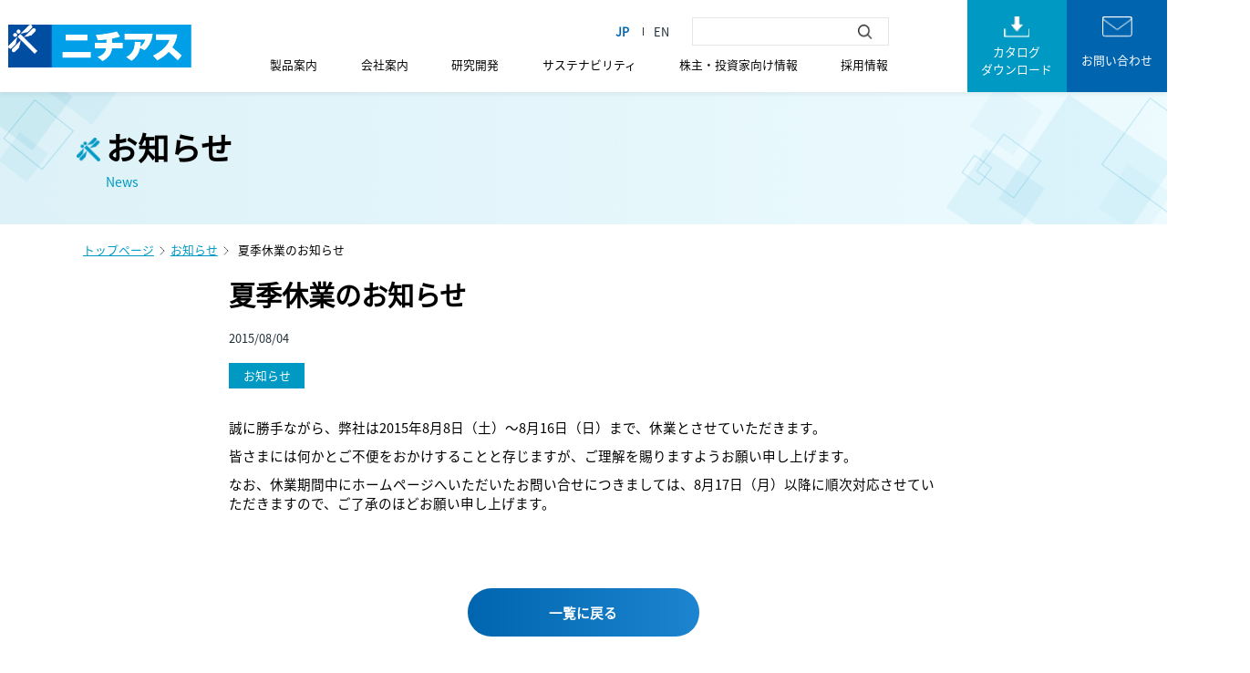

--- FILE ---
content_type: text/html; charset=utf-8
request_url: https://www.nichias.co.jp/news/detail/news/2015/20150804.html
body_size: 30045
content:
<!DOCTYPE html>
<html lang="ja" prefix="og: http://ogp.me/ns# fb: http://ogp.me/ns/fb# article: http://ogp.me/ns/article#">
<head>
<meta charset="UTF-8">
<meta name="viewport" content="width=device-width,initial-scale=1.0,maximum-scale=1.0">
<meta http-equiv="X-UA-Compatible" content="IE=edge,chrome=1"/>
<title>夏季休業のお知らせ | ニチアス株式会社</title>
<meta name="description" content="ニチアス株式会社、お知らせ・ニュースのページです。">
<meta name="keywords" content="">
<!-- Google Tag Manager -->
<script>(function(w,d,s,l,i){w[l]=w[l]||[];w[l].push({'gtm.start':
new Date().getTime(),event:'gtm.js'});var f=d.getElementsByTagName(s)[0],
j=d.createElement(s),dl=l!='dataLayer'?'&l='+l:'';j.async=true;j.src=
'https://www.googletagmanager.com/gtm.js?id='+i+dl;f.parentNode.insertBefore(j,f);
})(window,document,'script','dataLayer','GTM-5DFJH4');</script>
<!-- End Google Tag Manager -->

<link rel="stylesheet" href="https://fonts.googleapis.com/earlyaccess/notosansjapanese.css"/>
<link rel="stylesheet" type="text/css" href="/cms/nichias/js/slick/slick.css"/>
<link rel="stylesheet" type="text/css" href="/cms/nichias/js/slick/slick-theme.css"/>
<link rel="stylesheet" type="text/css" href="/cms/nichias/css/common.css"/>
<link rel="stylesheet" type="text/css" href="/cms/nichias/css/add.css"/>
<script type="text/javascript" src="/cms/nichias/js/jquery-3.6.0.min.js"></script>
<script type="text/javascript" src="/cms/nichias/js/slick/slick.min.js"></script>
<script type="text/javascript" src="/cms/nichias/js/jquery.matchHeight.js"></script>
<link rel="stylesheet" href="https://unpkg.com/scroll-hint@latest/css/scroll-hint.css">
<script src="https://unpkg.com/scroll-hint@latest/js/scroll-hint.min.js"></script>


<link rel="icon" type="image/png" href="/cms/favicon/favicon.ico">


<script type="text/javascript" src="/cms/js/jquery.cookie.js"></script>
<script type="text/javascript" src="/cms/js/site_async.js" async></script>
<meta property="og:site_name" content="ニチアス株式会社">
<meta property="og:url" content="https://www.nichias.co.jp/news/detail/news/2015/20150804.html">
<meta property="og:title" content="夏季休業のお知らせ | ニチアス株式会社">
<meta property="og:description" content="ニチアス株式会社、お知らせ・ニュースのページです。">
<meta property="og:image" content="">
<meta property="og:type" content="article">
<meta name="twitter:card" content="summary">

<!-- Google tag (gtag.js) -->
<script async src="https://www.googletagmanager.com/gtag/js?id=G-03T9WPH42C"></script>
<script>
  window.dataLayer = window.dataLayer || [];
  function gtag(){dataLayer.push(arguments);}
  gtag('js', new Date());

  gtag('config', 'G-03T9WPH42C');
</script><style>
.breadcrumb ul li:nth-child(3){display:none;}
.box {clear: both;}
.underLayer_container{
justify-content: flex-start;
}
.newsDetail_btnArea{
align-items: center;
}
main li {
  font-size: 1.142857142857143vw;
}
@media screen and (max-width:640px){
  main li{
    font-size:3.733333333333333vw;
  }
p{
  word-break: break-all;
}
}
</style>
<link rel="stylesheet" type="text/css" href="/cms/nichias/css/template.css"/>
<link rel="stylesheet" type="text/css" href="/cms/nichias/css/common_w1400.css">
<link rel="stylesheet" type="text/css" href="/cms/nichias/css/template_w1400.css">

<script>
  (function(i,s,o,g,r,a,m){i['GoogleAnalyticsObject']=r;i[r]=i[r]||function(){
  (i[r].q=i[r].q||[]).push(arguments)},i[r].l=1*new Date();a=s.createElement(o),
  m=s.getElementsByTagName(o)[0];a.async=1;a.src=g;m.parentNode.insertBefore(a,m)
  })(window,document,'script','//www.google-analytics.com/analytics.js','ga');
  ga('create', 'UA-20740816-1', 'auto');
  ga('send', 'pageview');
</script>





<script src="/cms/js/smz_ma.js" charset="UTF-8" defer></script>
<script>
__smz_ma={
	'hostname':'www.nichias.co.jp'
	,'top_url':'/'
	,'is_internal':true
	,'bgcolor':'white'
};
</script>


<!-- Google tag (gtag.js) -->
<script async src="https://www.googletagmanager.com/gtag/js?id=G-FQEGVJT32W"></script>
<script>
  window.dataLayer = window.dataLayer || [];
  function gtag(){dataLayer.push(arguments);}
  gtag('js', new Date());

  gtag('config', 'G-FQEGVJT32W');
</script>
</head>

<body class="news_detail">

<!-- Google Tag Manager (noscript) -->
<noscript><iframe src="https://www.googletagmanager.com/ns.html?id=GTM-5DFJH4"
height="0" width="0" style="display:none;visibility:hidden"></iframe></noscript>
<!-- End Google Tag Manager (noscript) -->

<div class="forcms_block"><header class="header pc_header">
<h1 class="header_lower_left">
<a href="/"><img alt="ニチアス" height="52" src="/cms/nichias/img/common/logo.svg" width="220"></a>
</h1>

<div class="header_main_center">
<div class="header_center_search">
<div class="search_wrap nofixed_header_search">
<div class="header_search not_fix_search">
<form action="/search" class="searchForm" method="get"><label class="no_flex"><input class="searchBox" name="q" type="text"><button class="search-submit" type="submit"><span class="label_search">&nbsp;</span></button></label></form>
<a class="fixed_header_closeSearch" tabindex="-1"><img alt="検索閉じる" height="11" src="/cms/nichias/img/common/icon_h_closeSearch.png" width="11"></a>
</div>
</div>
<!--
          <div class="search_wrap fixed_header_search">
          <div class="header_search fix_search">
          <form action="/search" class="searchForm fixed_searchForm" method="get"><label class="no_flex"><input class="searchBox" name="q" type="text" required> </label></form>
          <a class="fixed_header_closeSearch" tabindex="-1"><img alt="検索閉じる" height="11" src="/cms/nichias/img/common/icon_h_closeSearch.png" width="11"></a>
          </div>
          </div>
          -->

<div class="selectForm">
<ul class="dropdown-menu_lang">
<li class="dropdown-item_lang is-active" id="lang_jp"><span>&nbsp;</span></li>
<li class="dropdown-item_lang" id="lang_en">
<a href="/en"><span>&nbsp;</span></a>
</li>
</ul>
</div>
</div>

<ul class="header_menu">
<li>
<a href="/products/index.html">製品案内</a>
<ul class="submenuArea">
<li>
<a href="/products/product/index.html">製品カテゴリーで探す</a>
</li>
<li>
<a href="/products/industry/index.html">産業分野で探す</a>
</li>
<li>
<a href="https://sds.nichias.co.jp" target="_blank">安全データシート（SDS）検索</a>
</li>
</ul>
</li>
<li>
<a href="/company/index.html">会社案内</a>
<ul class="submenuArea">
<li>
<a href="/company/greeting.html">ごあいさつ</a>
</li>
<li>
<a href="/company/profile/index.html">会社概要</a>
</li>
<li>
<a href="/company/management_policy/index.html">経営方針</a>
</li>
<li>
<a href="/company/officer_list.html">役員一覧</a>
</li>
<li>
<a href="/company/enterprise/index.html">事業概要</a>
</li>
<li>
<a href="/company/office/index.html">事業所一覧</a>
</li>
<li>
<a href="/company/group/index.html">主要グループ会社</a>
</li>
<li>
<a href="/company/history/index.html">沿革</a>
</li>
</ul>
</li>
<li>
<a href="/research/index.html">研究開発</a>
<ul class="submenuArea">
<li>
<a href="/research/about/index.html">研究開発について</a>
</li>
<li>
<a href="/research/technique/index.html">ニチアス技術時報</a>
</li>
</ul>
</li>
<li>
<a href="/sustainability/index.html">サステナビリティ</a>
<ul class="submenuArea">
<li>
<a href="/sustainability/sustainability">ニチアスのサステナビリティ</a>
</li>
<li>
<a href="/sustainability/various_policies">ニチアスグループの各種方針</a>
</li>
<li>
<a href="/sustainability/sustainability#governance">ガバナンス</a>
</li>
<li>
<a class="fix_lineheight_safari" href="/sustainability/sustainability#social">社会</a>
</li>
<li>
<a href="/sustainability/environmental_efforts">環境</a>
</li>
<li>
<a href="/sustainability/csr">統合報告書</a>
</li>
</ul>
</li>
<li>
<a href="/ir/index.html">株主・投資家向け情報</a>
<ul class="submenuArea">
<li>
<a href="/ir/news/index.html">IRニュース</a>
</li>
<li>
<a href="/ir/highlight/index.html">財務・業績ハイライト</a>
</li>
<li>
<a href="/ir/library/index.html">IRライブラリ</a>
</li>
<li>
<a href="/ir/calendar.html">IRカレンダー</a>
</li>
<li>
<a href="/ir/stockholder/index.html">株主情報</a>
</li>
<li>
<a href="/ir/stockholder/dividend.html">配当状況</a>
</li>
<li>
<a href="/ir/stockholder/rating.html">社債・格付け</a>
</li>
<li>
<a href="/ir/publicnotice/index.html">電子公告</a>
</li>
<li>
<a href="https://finance.yahoo.co.jp/quote/5393.T" target="_blank">株価情報</a>
</li>
<li>
<a href="/ir/management/disclosure.html">ディスクロージャーポリシー</a>
</li>
<li>
<a href="/ir/contact">株主・投資家関連情報に関する<br>
お問い合わせ</a>
</li>
</ul>
</li>
<li>
<a href="/recruit/index.html">採用情報</a>
<ul class="submenuArea">
<li>
<a href="https://nichias-recruit.com" target="_blank">新卒採用</a>
</li>
<li>
<a href="/recruit/bosyu_career.html">キャリア採用</a>
</li>
<li>
<a href="/recruit/region.html">地域別採用</a>
</li>
<li>
<a href="/recruit/contact">採用情報に関するお問い合わせ</a>
</li>
</ul>
</li>
</ul>
</div>

<div class="header_mics_outer">
<div class="header_mics">
<a class="header_searchBtn" tabindex="-1"><img alt="検索ボタン" src="/cms/nichias/img/common/icon_h_searchBox.png"></a>
<div>
<a class="catalog" href="/products/download/index.html"><span>カタログ<br>
ダウンロード</span></a>
</div>

<div>
<a class="contact" href="/contact"><span>お問い合わせ</span></a>
</div>
</div>
</div>
</header>

<header class="sp_header">
<h1 class="header_lower_left">
<a href="/"><img alt="ニチアス" height="52" src="/cms/nichias/img/common/logo.svg" width="220"></a>
</h1>
<a class="header_humberger" tabindex="-1"><span>&nbsp;</span><span>&nbsp;</span><span>&nbsp;</span></a>
<div class="header_main_center">
<ul class="header_menu">
<li>
<a href="/products/index.html">製品案内</a>
<a class="is_header_sp h_ico_plus" href="#">&nbsp;</a>
<ul class="submenuArea">
<li>
<a href="/products/product/index.html">製品カテゴリーで探す</a>
</li>
<li>
<a href="/products/industry/index.html">産業分野で探す</a>
</li>
<li>
<a href="https://sds.nichias.co.jp" target="_blank">安全データシート（SDS）検索</a>
</li>
</ul>
</li>
<li>
<a href="/company/index.html">会社案内</a>
<a class="is_header_sp h_ico_plus" href="#">&nbsp;</a>
<ul class="submenuArea">
<li>
<a href="/company/greeting.html">ごあいさつ</a>
</li>
<li>
<a href="/company/profile/index.html">会社概要</a>
</li>
<li>
<a href="/company/management_policy/index.html">経営方針</a>
</li>
<li>
<a href="/company/officer_list.html">役員一覧</a>
</li>
<li>
<a href="/company/enterprise/index.html">事業概要</a>
</li>
<li>
<a href="/company/office/index.html">事業所一覧</a>
</li>
<li>
<a href="/company/group/index.html">主要グループ会社</a>
</li>
<li>
<a href="/company/history/index.html">沿革</a>
</li>
</ul>
</li>
<li>
<a href="/research/index.html">研究開発</a>
<a class="is_header_sp h_ico_plus" href="#">&nbsp;</a>
<ul class="submenuArea">
<li>
<a href="/research/about/index.html">研究開発について</a>
</li>
<li>
<a href="/research/technique/index.html">ニチアス技術時報</a>
</li>
</ul>
</li>
<li>
<a href="/sustainability/index.html">サステナビリティ</a>
<a class="is_header_sp h_ico_plus" href="#">&nbsp;</a>
<ul class="submenuArea">
<li>
<a href="/sustainability/sustainability">ニチアスのサステナビリティ</a>
</li>
<li>
<a href="/sustainability/various_policies">ニチアスグループの各種方針</a>
</li>
<li>
<a href="/sustainability/sustainability#governance">ガバナンス</a>
</li>
<li>
<a class="fix_lineheight_safari" href="/sustainability/sustainability#social">社会</a>
</li>
<li>
<a href="/sustainability/environmental_efforts">環境</a>
</li>
<li>
<a href="/sustainability/csr">統合報告書</a>
</li>
</ul>
</li>
<li>
<a href="/ir/index.html">株主・投資家向け情報</a>
<a class="is_header_sp h_ico_plus" href="#">&nbsp;</a>
<ul class="submenuArea">
<li>
<a href="/ir/news/index.html">IRニュース</a>
</li>
<li>
<a href="/ir/highlight/index.html">財務・業績ハイライト</a>
</li>
<li>
<a href="/ir/library/index.html">IRライブラリ</a>
</li>
<li>
<a href="/ir/calendar.html">IRカレンダー</a>
</li>
<li>
<a href="/ir/stockholder/index.html">株主情報</a>
</li>
<li>
<a href="/ir/stockholder/dividend.html">配当状況</a>
</li>
<li>
<a href="/ir/stockholder/rating.html">社債・格付け</a>
</li>
<li>
<a href="/ir/publicnotice/index.html">電子公告</a>
</li>
<li>
<a href="https://finance.yahoo.co.jp/quote/5393.T" target="_blank">株価情報</a>
</li>
<li>
<a href="/ir/management/disclosure.html">ディスクロージャーポリシー</a>
</li>
<li>
<a href="/ir/contact">株主・投資家関連情報に関する<br>
お問い合わせ</a>
</li>
</ul>
</li>
<li>
<a href="/recruit/index.html">採用情報</a>
<a class="is_header_sp h_ico_plus" href="#">&nbsp;</a>
<ul class="submenuArea">
<li>
<a href="https://nichias-recruit.com" target="_blank">新卒採用</a>
</li>
<li>
<a href="/recruit/bosyu_career.html">キャリア採用</a>
</li>
<li>
<a href="/recruit/region.html">地域別採用</a>
</li>
<li>
<a href="/recruit/contact">採用情報に関するお問い合わせ</a>
</li>
</ul>
</li>
</ul>
</div>
<!-- ハンバーガー用-->

<div class="header_humbergerMenu">
<ul class="header_menu">
<li>
<a href="/products/index.html">製品案内</a>
<a class="is_header_sp h_ico_plus" href="#">&nbsp;</a>
<ul class="submenuArea">
<li>
<a href="/products/product/index.html">製品カテゴリーで探す</a>
</li>
<li>
<a href="/products/industry/index.html">産業分野で探す</a>
</li>
<li>
<a href="https://sds.nichias.co.jp" target="_blank">安全データシート（SDS）検索</a>
</li>
</ul>
</li>
<li>
<a href="/company/index.html">会社案内</a>
<a class="is_header_sp h_ico_plus" href="#">&nbsp;</a>
<ul class="submenuArea">
<li>
<a href="/company/greeting.html">ごあいさつ</a>
</li>
<li>
<a href="/company/profile/index.html">会社概要</a>
</li>
<li>
<a href="/company/management_policy/index.html">経営方針</a>
</li>
<li>
<a href="/company/officer_list.html">役員一覧</a>
</li>
<li>
<a href="/company/enterprise/index.html">事業概要</a>
</li>
<li>
<a href="/company/office/index.html">事業所一覧</a>
</li>
<li>
<a href="/company/group/index.html">主要グループ会社</a>
</li>
<li>
<a href="/company/history/index.html">沿革</a>
</li>
</ul>
</li>
<li>
<a href="/research/index.html">研究開発</a>
<a class="is_header_sp h_ico_plus" href="#">&nbsp;</a>
<ul class="submenuArea">
<li>
<a href="/research/about/index.html">研究開発について</a>
</li>
<li>
<a href="/research/technique/index.html">ニチアス技術時報</a>
</li>
</ul>
</li>
<li>
<a href="/sustainability/index.html">サステナビリティ</a>
<a class="is_header_sp h_ico_plus" href="#">&nbsp;</a>
<ul class="submenuArea">
<li>
<a href="/sustainability/sustainability">ニチアスのサステナビリティ</a>
</li>
<li>
<a href="/sustainability/various_policies">ニチアスグループの各種方針</a>
</li>
<li>
<a href="/sustainability/sustainability#governance">ガバナンス</a>
</li>
<li>
<a class="fix_lineheight_safari" href="/sustainability/sustainability#social">社会</a>
</li>
<li>
<a href="/sustainability/environmental_efforts">環境</a>
</li>
<li>
<a href="/sustainability/csr">統合報告書</a>
</li>
</ul>
</li>
<li>
<a href="/ir/index.html">株主・投資家向け情報</a>
<a class="is_header_sp h_ico_plus" href="#">&nbsp;</a>
<ul class="submenuArea">
<li>
<a href="/ir/news/index.html">IRニュース</a>
</li>
<li>
<a href="/ir/highlight/index.html">財務・業績ハイライト</a>
</li>
<li>
<a href="/ir/library/index.html">IRライブラリ</a>
</li>
<li>
<a href="/ir/calendar.html">IRカレンダー</a>
</li>
<li>
<a href="/ir/stockholder/index.html">株主情報</a>
</li>
<li>
<a href="/ir/stockholder/dividend.html">配当状況</a>
</li>
<li>
<a href="/ir/stockholder/rating.html">社債・格付け</a>
</li>
<li>
<a href="/ir/publicnotice/index.html">電子公告</a>
</li>
<li>
<a href="https://finance.yahoo.co.jp/quote/5393.T" target="_blank">株価情報</a>
</li>
<li>
<a href="/ir/management/disclosure.html">ディスクロージャーポリシー</a>
</li>
<li>
<a href="/ir/contact">株主・投資家関連情報に関する<br>
お問い合わせ</a>
</li>
</ul>
</li>
<li>
<a href="/recruit/index.html">採用情報</a>
<a class="is_header_sp h_ico_plus" href="#">&nbsp;</a>
<ul class="submenuArea">
<li>
<a href="https://nichias-recruit.com" target="_blank">新卒採用</a>
</li>
<li>
<a href="/recruit/bosyu_career.html">キャリア採用</a>
</li>
<li>
<a href="/recruit/region.html">地域別採用</a>
</li>
<li>
<a href="/recruit/contact">採用情報に関するお問い合わせ</a>
</li>
</ul>
</li>
</ul>

<div class="is_header_sp header_show" style="display: block;">
<div class="header_search">
<form action="/search" class="searchForm" method="get"><label class="no_flex"><input class="searchBox" name="q" type="text"><button class="search-submit" type="submit"><span class="label_search">&nbsp;</span></button></label></form>
</div>
</div>

<div class="header_mics_outer header_show" style="display: block;">
<div class="header_mics">
<a class="header_searchBtn" href="#"><img alt="検索ボタン" src="/cms/nichias/img/common/icon_h_searchBox.png"></a>
<div>
<a class="catalog" href="/products/download/index.html"><span>カタログ<br>
ダウンロード</span></a>
</div>

<div>
<a class="contact" href="/contact"><span>お問い合わせ</span></a>
</div>
</div>
</div>

<div class="is_header_sp header_show" style="display: block;">
<div class="selectForm">
<ul class="dropdown-menu_lang">
<li class="dropdown-item_lang is-active" id="lang_jp"><span>&nbsp;</span></li>
<li class="dropdown-item_lang" id="lang_en">
<a href="/en"><span>&nbsp;</span></a>
</li>
</ul>
</div>
</div>
</div>
</header>
</div>
<div class="forcms_block"><div class="underLayer_cap">
<div>
<p>お知らせ</p>
<small>News</small></div>
</div>
</div>
  <main class="main" id="main">
<script src="/cms/lib/js/structured_data/breadcrumbs.js"></script>
<div class="forcms_block breadcrumb breadcrumb" style="margin-bottom:10px;">
      <ul><li class="breadcrumb__item"><a class="breadcrumb__link" href="/">トップページ</a></li><!----><li class="breadcrumb__item"><a class="breadcrumb__link" href="/news">お知らせ</a></li> <!----> <li class="breadcrumb__item"><a class="breadcrumb__link" href="https://www.nichias.co.jp/news/n/news"> お知らせ</a></li> <!----> <li class="breadcrumb__item">夏季休業のお知らせ</li></ul>
</div>
      <div class="wrapper">
          

<div class="forcms_block">
    <article>
        <div class="underLayer_container">
            <h2>夏季休業のお知らせ
            </h2>
            <small class="date">2015/08/04</small>
            <span class="category_tag category1"> お知らせ</span>
        </div>
        


        <div class="underLayer_container">
            <div>
<div class="box">
               <p class="mb10">誠に勝手ながら、弊社は2015年8月8日（土）～8月16日（日）まで、休業とさせていただきます。</p>
               <p class="mb10">皆さまには何かとご不便をおかけすることと存じますが、ご理解を賜りますようお願い申し上げます。</p>
               <p class="mb10">なお、休業期間中にホームページへいただいたお問い合せにつきましては、8月17日（月）以降に順次対応させていただきますので、ご了承のほどお願い申し上げます。</p>
    </div>
<br clear="both" />
</div>
        </div>


        
	
	
	




        <div class="underLayer_container newsDetail_btnArea"><a class="button_radius_blueGradient"
                href="/news"><span>一覧に戻る</span></a></div>



        


        

        <form action="https://www.nichias.co.jp/bookmark_login" method="get" id="bookmark_login_form">
            <input type="hidden" name="title" value="">
            <input type="hidden" name="articlesourcekey" value="">
            <input type="hidden" name="articledataseq" value="">
            <input type="hidden" name="baseurl" value="https://www.nichias.co.jp/news/detail/news/2015/20150804.html">
            <button type="submit" style="display: none;"></button>
        </form>
    </article>

</div>
      </div>
    <footer>

<script src="/cms/lib/js/structured_data/breadcrumbs.js"></script>
<div class="forcms_block breadcrumb breadcrumb" style="margin-bottom:10px;">
      <ul><li class="breadcrumb__item"><a class="breadcrumb__link" href="/">トップページ</a></li><!----><li class="breadcrumb__item"><a class="breadcrumb__link" href="/news">お知らせ</a></li> <!----> <li class="breadcrumb__item"><a class="breadcrumb__link" href="https://www.nichias.co.jp/news/n/news"> お知らせ</a></li> <!----> <li class="breadcrumb__item">夏季休業のお知らせ</li></ul>
</div><div class="forcms_block">
  <section class="contactAndCatalog"><a href="/contact"><img src="/cms/nichias/img/common/icon_contact.svg"/>
      <h3>お問い合わせ</h3></a><a href="/products/download/index.html"><img src="/cms/nichias/img/common/icon_catalog.svg"/>
      <h3>カタログダウンロード</h3></a></section>
</div><footer class="forcms_block">
  <div id="page-top"><a href="#"> </a></div>
  <div class="footer">
    <div class="footer_logo"><img src="/cms/nichias/img/common/logo.svg" width="190" height="45" alt="ニチアス" /></div>
    <div>
      <ul class="footer_menu footer_first_menu">
        <li>
          <div class="footerMenu_fixed"><a class="main_menu" href="/products/index.html">製品案内</a><a
              class="is_header_sp f_ico_plus" tabindex="-1"> </a>
            <ul class="submenuArea">
              <li><a href="/products/product/index.html">製品カテゴリーで探す</a></li>
              <li><a href="/products/industry/index.html">産業分野で探す</a></li>
              <li><a href="/products/download/index.html">カタログダウンロード</a></li>
              <li><a href="https://sds.nichias.co.jp" target="_blank">安全データシート（SDS）検索</a></li>
            </ul>
          </div>
          <div class="footerMenu_fixed is_sp_add_border"><a class="main_menu">特設サイト</a>
            <a class="is_header_sp f_ico_plus" tabindex="-1"> </a>
            <ul class="submenuArea">
              <li><a href="/products/solventclean/index.html">ソルベントクリーン</a></li>
              <li><a href="/products/kagusuberu/index.html">カグスベール</a></li>
              <li><a href="https://www.gasketnavi.com/" target="_blank">ガスケットNAVI</a></li>
              <li><a href="/energy_saving">省エネ診断システム</a></li>
            </ul>
          </div>
        </li>
        <li>
          <div class="footerMenu_fixed"><a class="main_menu" href="/company/index.html">会社案内</a><a
              class="is_header_sp f_ico_plus" tabindex="-1"> </a>
            <ul class="submenuArea">
              <li><a href="/company/greeting.html">ごあいさつ</a></li>
              <li><a href="/company/profile/index.html">会社概要</a></li>
              <li><a href="/company/management_policy/index.html">経営方針</a></li>
              <li><a href="/company/officer_list.html">役員一覧</a></li>
              <li><a href="/company/enterprise/index.html">事業概要</a></li>
              <li><a href="/company/office/index.html">事業所一覧</a></li>
              <li><a href="/company/group/index.html">主要グループ会社</a></li>
              <li><a href="/company/history/index.html">沿革</a></li>
            </ul>
          </div>
          <div class="footerMenu_fixed is_sp_add_border"><a class="main_menu" href="/news/index.html">お知らせ</a><a
              class="is_header_sp singleMenu" href="/news/index.html"> </a></div>
        </li>
        <li class="footerMenu_fixed"><a class="main_menu" href="/research/index.html">研究開発</a><a
            class="is_header_sp f_ico_plus" tabindex="-1"> </a>
          <ul class="submenuArea">
            <li><a href="/research/about/index.html">研究開発について</a></li>
            <li><a href="/research/technique/index.html">ニチアス技術時報</a></li>
          </ul>
        </li>
        <li>
          <div class="footerMenu_fixed"><a class="main_menu" href="/sustainability/index.html">サステナビリティ</a><a
              class="is_header_sp f_ico_plus" tabindex="-1"> </a>
            <ul class="submenuArea">
              <li>
                <a href="/sustainability/sustainability">ニチアスのサステナビリティ</a>
              </li>
              <li>
                <a href="/sustainability/various_policies">ニチアスグループの各種方針</a>
              </li>
              <li>
                <a href="/sustainability/sustainability#governance">ガバナンス</a>
              </li>
              <li>
                <a class="fix_lineheight_safari" href="/sustainability/sustainability#social">社会</a>
              </li>
              <li>
                <a href="/sustainability/environmental_efforts">環境</a>
              </li>
              <li>
                <a href="/sustainability/csr">統合報告書</a>
              </li>
            </ul>
          </div>
          <div class="footerMenu_fixed is_sp_add_border"><a class="main_menu" href="/column/index.html">ニチアスコラム</a><a
              class="is_header_sp singleMenu" href="/column/index.html"> </a></div>
        </li>
        <li class="footerMenu_fixed"><a class="main_menu" href="/ir/index.html">株主・投資家向け情報</a><a
            class="is_header_sp f_ico_plus" tabindex="-1"> </a>
          <ul class="submenuArea">
            <li><a href="/ir/news/index.html">IRニュース</a></li>
            <li><a href="/ir/highlight/index.html">財務・業績ハイライト</a></li>
            <li><a href="/ir/library/index.html">IRライブラリ</a></li>
            <li><a href="/ir/calendar.html">IRカレンダー</a></li>
            <li><a href="/ir/stockholder/index.html">株主情報</a></li>
            <li><a href="/ir/stockholder/dividend.html">配当状況</a></li>
            <li><a href="/ir/stockholder/rating.html">社債・格付け</a></li>
            <li><a href="/ir/publicnotice/index.html">電子公告</a></li>
            <li><a href="https://finance.yahoo.co.jp/quote/5393.T" target="_blank">株価情報</a></li>
            <li><a href="/ir/management/disclosure.html">ディスクロージャーポリシー</a></li>
            <li><a class="footer_multiplelLines" href="/ir/contact">株主・投資家関連情報に関する<span class="br"></span>お問い合わせ</a>
            </li>
          </ul>
        </li>
        <li>
          <div class="footerMenu_fixed fix_recruit_content_margin"><a class="main_menu"
              href="/recruit/index.html">採用情報</a><a class="is_header_sp f_ico_plus" tabindex="-1"> </a>
            <ul class="submenuArea">
              <div class="footer_productsMenu">
                <ul class="footer_productsMenu_item">
                  <li><a href="https://nichias-recruit.com" target="_blank">新卒採用</a></li>
                  <li><a href="/recruit/bosyu_career.html">キャリア採用</a></li>
                  <li><a href="/recruit/region.html">地域別採用</a></li>
                  <li><a href="/recruit/contact">採用情報に関する<br class="is_sp" />お問い合わせ</a></li>
                </ul>
                <ul class="footer_productsMenu_item">
                  <li><a href="/brand/index.html">ここで活躍！<br class="is_sp" />トンボブランド</a></li>
                </ul>
              </div>
            </ul>
          </div>
          <div class="footerMenu_fixed is_sp_add_border"><a class="main_menu" href="/contact">お問い合わせ</a><a
              class="is_header_sp singleMenu" tabindex="-1"> </a>
          </div>
        </li>
      </ul>
    </div>
    <div class="copyrightArea">
      <div class="copyrightArea_wrap">
        <ul class="copyrightArea_menu">
          <li class="copyrightArea_menu_item"><a href="/privacy/index.html">個人情報保護方針</a></li>
          <li class="copyrightArea_menu_item"><a href="/use.html">ご利用条件</a></li>
          <li class="copyrightArea_menu_item"><a href="/sitemap.html">サイトマップ</a></li>
        </ul>
        <p class="copyright">© 2004-2025 NICHIAS Corporation. All Rights reserved.</p>
      </div>
    </div>
  </div>
</footer>

    </footer>
  </main>

    
<script type="text/javascript" src="/cms/nichias/js/index.js"></script>
<script type="text/javascript" src="/cms/nichias/js/nav.js"></script>
<script type="text/javascript" src="/cms/nichias/js/under_layer.js"></script>
</body>
</html>


--- FILE ---
content_type: text/css
request_url: https://www.nichias.co.jp/cms/nichias/css/add.css
body_size: 13740
content:
@media screen and (max-width: 640px){
    .tooltip{
        top: -7vh !important;
    }
    .add_input span .tooltip{
        top: -4vh !important;
    }
    .input_wrap .tooltip{
        top:0px !important; 
    }
}

/*20230110 add*/
@media screen and (min-width: 1400px){
    body.company_group .triple_rec_btn{
        width: 1200px;
        display: grid;
        margin-top: 20px;
        grid-template-columns: 1fr 1fr 1fr;
    }
}

@media screen and (min-width: 1400px){
    .triple_rec_btn a {
        padding: 19.6px !important;
        width: 350px;
    }
}

/*20230119 add*/
.page_general .list_description2 div a.news_link {
    white-space: unset;
}

/*20230214 add*/
@media screen and (min-width: 1400px) {
    .catalog_box .catalog_item .catalog_info p.catalog_flg {
        font-size: 10.5px;
        margin-right: 10px;
    }
}
.catalog_box .catalog_item .catalog_info p.catalog_flg {
    font-size: 0.5vw;
    margin-right: 10px;
}
@media screen and (max-width: 640px) {
    .catalog_box .catalog_item .catalog_info p.catalog_flg {
        font-size: 2.5vw;
        margin-right: 10px;
    }
}
/* 20230315 ADD */
@media screen and (min-width: 1025px){
    .paragraph {
        clear: both;
        overflow: hidden;
        margin-bottom: 50px;
        display: flex;
        justify-content: space-evenly;
        align-items: center;
    }
    .paragraph .image_right {
        /*float: right;*/
        margin: 0 0 0 30px;
        /*max-width: 400px;*/
    }
    .paragraph p.caption {
        text-align: center;
    }
    .paragraph .float_text {
        width: 100%;
    }
    .paragraph .clearfix {
        zoom: 1;
    }
    .paragraph p.float_text.text_left {
        text-align: left;
        width: 50%;
    }
    .paragraph .float_text .sign {
        text-align: right;
        display: block;
        margin-top: 1em;
    }
    .paragraph .float_text .sign .sign_first {
        margin-right: 1em;
    }
}
@media screen and (max-width: 1025px) {
    .paragraph {
        display: table;
    }
    .paragraph .image_right {
        margin: 1em auto;
        max-width: 100%;
        text-align: center;
        display: table-footer-group;
    }
    .paragraph p.float_text.clearfix {
        margin-bottom: 30px;
    }
    .paragraph .float_text .sign {
        text-align: right;
        display: block;
        margin-top: 1em;
    }
    .paragraph .float_text .sign .sign_first {
        margin-right: 1em;
    }
}
/* 20230328 ADD */
section.contactAndCatalog2.h-100 {
    height: auto;
}
section.contactAndCatalog2.h-100 a {
    margin-bottom: 20px;
}
/* 20230810 ADD */
@media screen and (min-width: 1400px) {
    main .col_ > a.button {
        padding: 0 35px 0 15px;
        height: auto;
    }
}
/* 20230810 ADD */
.mainT .mainB .section .box .box_L01 {
    border: 1px solid;
    padding: 20px;
    margin-bottom: 30px;
}
.mainT .mainB .section .box .box_L01 p.small {
    font-size: 14px;
}
.mainT .mainB .section .box .box_L01 p + p.small {
    margin-top: 20px;
}

.mainT .mainB .section .box .box_M01 {
    width: 80%;
    margin: 0 auto 30px;
}

.mainT .mainB .section .box .box_M01 p {
    font-size: 18px;
}

.mainT .mainB .section .box .box_S01 {
    margin: 0 auto 30px;
    width: 50%;
}

.mainT .mainB .section .box .box_S01 p.border {
    border: 1px solid;
    padding: 10px;
}

.mainT .mainB .section .box .box_S01 p.border span.tc {
    text-align: center;
    display: block;
    font-size: 20px;
    font-weight: bold;
}

.mainT .mainB .section .box .box_S01 p.tr {
    text-align: right;
}
table.tableType01 ul.ml-55 {
    margin-left: 55px;
}
table.tableType01 p.tr {
    text-align: end;
}
@media screen and (max-width: 640px) {
    .mainT .mainB .section .box .box_M01 {
        width: 100%;
    }
    .mainT .mainB .section .box .box_S01 {
        width: 100%;
    }
}

/*20231024追加*/
.page_general .product_detail_article,
.page_general .product_detail_article p{
    font-size: 16px;
    font-family: "Meiryo";
}

@media screen and (max-width:640px){
    .page_general .product_detail_article,
    .page_general .product_detail_article p{
        font-size: 3.733333333333333vw;
    }
}
.column_detail .wrapper img{
    max-width: 100%;
}

/*20240215追加*/
.colL.building-size-img{
    display: flex;
    justify-content: center;
}

/*マキベエ計算フォーム対応*/
.building-list-wrapper p{
    font-size: 20px;
    font-weight: bold;
    border-bottom: 1px solid #0065ae;
    margin-top: 24px;
}

.building-list-wrapper ul{
    margin: 0em 1em 2em 1em;
}

.building-list-wrapper li{
    list-style: none;
    text-decoration: underline;
}

.building-list li a,
a.pdf_noIcon{
    color: #00518b;
    text-decoration: underline;
    text-decoration-color:#00518b;
}

.building-list li:hover,
.building-list li a:hover{
    text-decoration: none;
}

.building-list li.no-link a{
    text-decoration: none;
}

.building-list-wrapper li:hover{
    text-decoration: none;
}

.building-list-wrapper h4{
    margin-bottom: 10px;
}

.size_calc_example{
    display: flex;
    gap: 40px;
}

.size_calc_form_box.box .colR{
    width: 74%;
}

.td_txt span{
    display: block;
    width: 100px;
    margin: 0 auto;
}

.page_general .size_calc_form_ttl{
    max-width: 60%;
}

.size_calc_form_th{
    display: block;
    width: 100px;
}

.page_general .hantei_kijun dl dt{
    padding:0;
    padding-left: 10px;
}

.page_general .hantei_kijun dl dd{
    padding: 0 20px;
}

.building-list-wrapper li.no-link{
    pointer-events: none;
    text-decoration: none;
}

.building-list-wrapper li.no-link .color-red{
    color: red;
}

.pdfLink_under{
    color:black;
    text-decoration: underline;
}

.pdfLink_under:hover{
    text-decoration: none;
}

span.title_note{
    font-size: 1.5vw;
}

.building_size_calc_form .hantei_kijun dt:before{
    content: none;
}

@media screen and (max-width:640px){
    .building-list-wrapper li{
        font-size: 4vw;
    }

    .size_calc_example{
        display: block;
    }

    span.title_note{
        font-size: 4.5vw;
    }

    .page_general #size_calc table{
        margin-top:0;
    }
}

@media screen and (min-width: 1400px){
    .building-list-wrapper h4{
        font-size: 16px;
    }

    .td_txt{
        width: 125px;  
    }

    span.title_note{
        font-size: 20px;
    }
}

@media screen and (max-width:1399px) and (min-width:640px){
    .page_general .hantei_kijun dl dt{
        font-size:1vw;
        padding-top:0;
        padding-bottom:0;
        padding-left: 5px;
    }
    .page_general .hantei_kijun dl dt:before{
        width:0.5vw;
        height: 0.5vw;
        top:calc(50% - 0.25vw);
    }
    .page_general .hantei_kijun dl dd{
        padding: 0 1vw;
    }
}
/*マキベエ計算フォーム対応　ここまで*/


.senior_employeeVice .department.research_development{
    width: 5.4vw;
    background:#09871c;
}

.senior_employeeVice .department.product_tech{
    width: 5.4vw;
    background:#51bcea
}

.senior_employeeVice .department.sales{
    background:#f79405;
}

.senior_employeeVice .department.managing_section{
    background: #d66829;
}

.senior_employeeVice .department.construction_sales{
    width: 5.4vw;
    background: #e8617f;
}

@media screen and (min-width:1400px){
    .senior_employeeVice .department.research_development,
    .senior_employeeVice .department.product_tech,
    .senior_employeeVice .department.construction_sales{
        width: 75.6px;
    }
}

@media screen and (max-width:640px){
    .senior_employeeVice .department.research_development,
    .senior_employeeVice .department.product_tech,
    .senior_employeeVice .department.construction_sales{
        width: 19.2vw;
    }
}

/*20240926 SDSページへのリンク設定対応*/
.button.sds_btn{
    width: 40vw;
    height: 4.642857vw;
    border-radius: 4px;
    border: 1px solid #0065ae;
    font-size: 1.143vw;
    font-weight: 700;
    /* background: #0065ae 0% 0% no-repeat padding-box; */
    background: url(/cms/nichias/img/common/icon_arrow_right_white.svg) no-repeat center right 2vw #0065ae;
    color: #fff;
    display: grid;
    place-items: center;
}

@media screen and (min-width:1400px){
    .button.sds_btn{
        width: 560px;
        height: 65px;
        font-size: 16.002px;
        background: url(/cms/nichias/img/common/icon_arrow_right_white.svg) no-repeat center right 28px #0065ae;
    }
}

@media screen and (max-width:640px){
    .button.sds_btn{
        height: 13.666667vw !important;
        padding: 0 16vw !important;
        font-size: 4vw !important;
        margin: 10px 0;
        width: auto;
    }
}

/*20250418方針ページ調整*/
main .various_policy_wrapper.col_{
    justify-content: flex-start;
    flex-wrap: wrap;
    gap: 1rem;
}

@media screen and (min-width:641px){
    .various_policy_wrapper.col_ a.button{
        min-height: 50px;
        width: 19vw;
    }
}

main .various_policy_wrapper.col_ a{
    margin-right: 0;
}

@media screen and (min-width:1400px){
    .various_policy_wrapper.col_ a.button{
        width: 225px;
    }
}

@media screen and (max-width:640px){
    main .various_policy_wrapper.col_{
        gap: 0;
    }
}

.page_sustainability .contactAndCatalog2 .contact_link_sustainability:before{
    background-image: url(/cms/nichias/img/common/icon_earth.svg) !important;
}

.profile_list p{
    vertical-align: text-top;
}

.product-detail-flex-wrapper{
    display: flex;
    gap:20px;
    margin-bottom:20px;
}

@media screen and (max-width:640px){
    .product-detail-flex-wrapper{
        display: flex;
        gap:5px;
        flex-direction: column;
    }
}

@media screen and (min-width: 1400px) {
    .page_sustainability .contactAndCatalog2 {
        width: 1200px;
        height: auto;
        margin: 9.8px auto 0px;
    }
}

.no-links{
    pointer-events: none;
}

/*20250909 自然共生ページ作成対応*/
.symbiosis_2col_item {
    display: flex;
    gap: 2rem;
    margin-bottom: 2rem;
}

.symbiosis_2col_txt {
    flex: 3;
}

.symbiosis_2col_img {
    flex: 2;
}

.symbiosis_3col {
    display: flex;
    gap: 2rem;
    justify-content: center;
}

.symbiosis_3col_img img {
    max-width: auto;
    height: 230px;
}

.symbiosis_3col_txt p{
    font-size: 14px;
    margin-top: 0;
}

.symbiosis_3col_img p {
    font-size: 14px;
    margin-top: 0;
}

.symbiosis_2col_img p {
    font-size: 14px;
    margin-top: 0;
}

.symbiosis_3col_item {
    max-height: 400px;
}

.symbiosis_3col_img {
    max-height: 100%;
}

.font-blue {
    color: #0065ae;
}

.symbiosis_2col_img{
    text-align: center;
}

.symbiosis_2col_txt sup{
    font-size: 14px;
}

.notes {
    margin-top: 2rem;
    font-size: 14px;
}


@media screen and (max-width:767px) {
    .symbiosis_3col,
    .symbiosis_2col_item {
        display: block;
    }

    .symbiosis_3col_img {
        text-align: center;
    }

    .symbiosis_3col_item {
        height: auto;
        width: 100%;
        margin-bottom: 2vw;
    }

    .symbiosis_2col_img{
        margin-bottom: 2vw;
    }

    .symbiosis_3col_txt, .symbiosis_2col_img{
        text-align: center;
    }

    .notes {
        margin-top:1rem;
        margin-bottom:1rem;
    }
}

/*20250917品質保証方針ボタン追加*/
.page_sustainability .contactAndCatalog2 .contact_link_report:before {
    background-image: url(/cms/nichias/img/common/icon_report.svg) !important;
}

/*20251117 サステナビリティページ改修*/
main .col_.col_flexstart {
    justify-content: flex-start;
}

.attempt.attempt_wrap {
    flex-wrap: wrap;
}

.page_sustainability .attempt.attempt_wrap .thumbnail {
    height: auto;
}

.sustainable_3col {
    flex-wrap: wrap;
    gap: 10px;
}

.sustainable_3col .item {
    width: 32%;
}

main .sustainable_3col .item a {
    width: auto;
    padding: 0 2vw;
}

@media screen and (max-width:640px) {
    .sustainable_3col{
        gap: 0;
        margin-bottom: 10px;
    }

    .sustainable_3col .item {
        width: 100%;
    }
}
/*20251117 サステナビリティページ改修　ここまで*/

/*20251208マキベエ　特設サイトバナー調整*/
.description_container .title {
    position: relative;
}

h2.productTitle a.makibee_specialsite_bnr {
    top: 0;
    position: absolute;
    right: 0;
    width: 40%
}

span.bnr_txt {
    color: black;
    font-weight: bold;
    font-size: 1.3vw;
}

.ml-0{
  margin-left: 0 !important;
}

@media screen and (min-width:1200px) {
    span.bnr_txt {
        color: black;
        font-weight: bold;
        font-size: 16px;
    }
}

@media screen and (max-width: 640px) {
    h2.productTitle a.makibee_specialsite_bnr {
        top: 0;
        position: unset;
        right: 0;
    }

    h2.productTitle a.makibee_specialsite_bnr img {
        margin-top: 10px;
    }

    span.bnr_txt {
        color: black;
        font-weight: bold;
        font-size: 4.5vw;
        display: block;
        margin-top: 4vw;
    }
}
/*20251208マキベエ　特設サイトバナー調整*/

.pt-100{
  padding-top: 100px;
}

@media screen and (max-width: 640px){
  .pt-100{
    padding-top: 10vw;
  }
}

.contactAndCatalog2 a:nth-child(3n){
  margin-right: 0;
}

--- FILE ---
content_type: text/css
request_url: https://www.nichias.co.jp/cms/nichias/css/template.css
body_size: 11321
content:
main h2 {
    font-size: 2.285714285714286vw;
    color: #000;
    margin-bottom: 1.428571428571428vw;
}

main h3 {
    color: #00518b;
    font-size: 21px;
    padding: 1.428571428571428vw;
    background-color: #eff6fc;
    margin: 2vw 0 2.1vw;
}

main p {
/*    font-size: 1vw;*/
    margin: 0.357142857142857vw 0;
}

main h4 {
/*    font-size: 1.428571428571428vw;*/
    max-width: 1400px;
    position: relative;
    left: 0.857142857142857vw;
    margin: 1.428571428571428vw 0;
}
main h4:before {
    display: block;
    content: "";
    width: 0.5vw;
    height: 100%;
    background: #0065ae;
    position: absolute;
    top: 50%;
    transform: translatey(-45%);
    left: -0.857142857142857vw;
}

main img {
    max-width: 100%;
    height:auto;
}

main table {
    width: 100%;
    border: 1px solid #bdd0e3;
    border-collapse: collapse;
    margin: 1.4vw 0;
}

main table th {
    padding: 1.4vw;
    border-bottom: 1px solid #bdd0e3!important;    
    border-left: 1px solid #bdd0e3!important;
    background: #eff6fc;
    display: table-cell;
}
main table td {
    padding: 1.4vw;
    border-left: 1px solid #bdd0e3;
    border-bottom: 1px solid #bdd0e3;
    border-right: 1px solid #bdd0e3;
    display: table-cell;
}
main a {
    color: #0099c3;
}

main a.button {
    width: 40vw;
    height: 4.642857vw;
    border-radius: 4px;
    border: 1px solid #0065ae;
    font-size: 1.143vw;
    font-weight: 700;
/*    background: #0065ae 0% 0% no-repeat padding-box;*/
    background: url("/cms/nichias/img/common/icon_arrow_right_white.svg") no-repeat center right 2vw #0065ae;
    color: #fff;
    display: grid;
    place-items: center;
}

main a.button_c {
    width: 40vw;
    height: 4.642857vw;
    border-radius: 4px;
    border: 1px solid #0065ae;
    font-size: 1.143vw;
    font-weight: 700;
    background: #fff 0% 0% no-repeat padding-box;
    color: #0065ae;
    display: grid;
    place-items: center;
}

main .ta-c a.button,
main .ta-c a.button_c {
    margin: 0 auto;
}

main table table {
    margin: 0;
    border: none;
}
main table table td {
    border: none;
    padding: 0.4vw;
}


main ol,
main ul {
    margin: 1em 1em 1em 2em;
}
main li {
    margin-bottom: 0.7em;
}
main li ul.nomarker{
    margin-left: 0;
}

main .nomarker li {
    list-style: none;
    text-indent: -1em;
    margin-left: 1em;
}

main .anker,
main .col_ {
    display: flex;
    flex-direction: row;
    justify-content: center;
    margin: 30px 0 40px;
}
main .anker a {
    border-radius: 4px;
    width: 28vw;
    height: 4.429vw;
    color: #fff;
    background: url(/cms/nichias/img/common/icon_arrow_down_white.svg) no-repeat center right 2vw #0065ae;
    padding-right: 20px;
    display: grid;
    place-items: center;
    margin-right: 1.5vw;
}
main .col_ a {
    border-radius: 4px;
    width: 28vw;
    height: 4.429vw;
    color: #fff;
    display: grid;
    place-items: center;
    margin-right: 1.5vw;
}

main .anker a:last-child,
main .col_ a:last-child {
    margin-right: 0;
}
main .anker a span {
    padding: 0 2vw 0 2vw;
    text-align: center;
}

main .col_ {
    display: flex;
    flex-direction: row;
    justify-content: center;
    margin: 30px 0 40px;
}

main div.w850_box {
    width: 850px;
    margin: 0 auto;
}

.mb10 { margin-bottom: 10px!important; }
.mb20 { margin-bottom: 20px!important; }
.mb30 { margin-bottom: 30px!important; }
.mb40 { margin-bottom: 40px!important; }
.mb50 { margin-bottom: 50px!important; }
.mb60 { margin-bottom: 60px!important; }
.mb70 { margin-bottom: 70px!important; }
.mb80 { margin-bottom: 80px!important; }


.mt0 { margin-top: 0!important; }
.mt10 { margin-top: 10px!important; }
.mt20 { margin-top: 20px!important; }
.mt30 { margin-top: 30px!important; }
.mt40 { margin-top: 40px!important; }
.mt50 { margin-top: 50px!important; }
.mt60 { margin-top: 60px!important; }
.mt70 { margin-top: 70px!important; }
.mt80 { margin-top: 80px!important; }


.ta-l { text-align: left; }
.ta-c { text-align: center; }
.ta-r { text-align: right; }
.va-t { vertical-align: top; }

@media screen and (max-width: 640px) {
    main img {
        max-width: 100%;
    }
    main h2 {
        font-size: 6.4vw;
        color: #000;
        margin: 5.3vw 0 6.5vw;
    }
    main h3 {
        font-size: 4.266666666666667vw;
        padding: 5.333333333333333vw;
        border-radius: 5px;
        margin-top: 10vw;
    }
    main h4 {
        font-size: 4.8vw;
        margin-top: 6vw;
        margin-bottom: 5.333333333333333vw;
        padding-bottom: 2.666666666666667vw;
        border-left: none;
        border-bottom: 3px solid #0065ae;
    }
    main h4:before {
        display: none;
    }
    
    main .anker,
    main .col_{
        flex-direction: column;
    }
    main .anker a  {
        height: 13.333vw !important;
        padding-right: none;
        display: flex;
        margin-right: 0;
        margin-bottom: 3.2vw;
        width: auto;
        background: url(/cms/nichias/img/common/icon_arrow_down_white.svg) no-repeat center right 5vw #0065ae;
    }
    main .anker a span {
        font-size: 3.7vw;
        text-align: left;
    }
    main .table_scroll.table_container table {
        width:auto;
    }
    
    main a.button ,
    main a.button_c {
        height: 13.666667vw !important;
        padding: 0 16vw !important;
        font-size: 4vw !important;
        margin: 10px 0;
        width: auto;
    }

}

@media screen and (max-width: 1080px) {
    main .table_scroll.table_container table tr th,
    main .table_scroll.table_container table tr td {
        white-space: nowrap;
    }
    main div.w850_box {
        width: unset;
    }
}


/*QA*/

.qaBox {
    font-family: "Hiragino Kaku Gothic ProN", "Noto Sans JP", sans-serif;
}

.qaBox dt {
    position: relative;
    color: #00518b;
    padding: 14px 24px 14px 52px;
    background-color: #eff6fc;
    margin: 2vw 0 2.1vw;
    font-weight: 600;
}

.qaBox dt:before {
    display: block;
    content: "Q";
    height: 100%;
    color: #0065ae;
    position: absolute;
    left: 20px;
    font-weight:bold;
}
.qaBox dd {
    position: relative;
    padding: 0 24px 24px 52px;
    margin: 2vw 0 2.1vw;
    font-weight: 600;
}

.qaBox dd:before {
    display: block;
    content: "A";
    height: 100%;
    color: #ff0000;
    position: absolute;
    left: 20px;
    font-weight:bold;
}

/*アコーディオン*/

.voice_ {
    display: flex;
    margin-top:30px;
    margin-bottom:60px;
}
.voice_ .img {
    float: left;
    padding-right: 60px;
}
div.txt {
    display: inline-block;
    width: 75%;
    float: left;
}

div.txt h3 {
    margin-top: 0;
}


.more{
    margin-top: 30px;
    background-color: #0065ae;
    /*padding: 15px;*/
    padding: 5px;
    /*color: #2073c8;*/
    color: #fff;
    font-size: 14px;
    /*background: #fff;*/
    background-color: #0065ae;
    /*position: relative;*/
    /*width: 190px;*/
    width: 150px;
    text-align: center;
    border-radius: 4px;
    font-family: "Hiragino Kaku Gothic ProN", "Noto Sans JP", sans-serif;
    border: 2px solid #2073c8;
    font-weight: bold;
    border-radius: 7.73vw;
}
.more span{
    position: relative;
}
.more_detail{
 display: none;
 vertical-align: top;
}

@media screen and (max-width: 640px) {

.voice_ {
    display: grid;
    margin-top:30px;
    margin-bottom:60px;
}
.voice_ .img {
    float: unset;
    padding-right: 0;
    text-align: center;
}
div.txt {
    display: inline-block;
    width: 100%;
}

.more{
    margin: 25px auto 0;
}

}

.block_.ir_ p.img_ {
    margin: 0 auto;
    display: grid;
/*    width: 250px;*/
}



/*　先輩社員の声　*/
.employee_cont {
    display: flow-root;
}
.employee_cont .employee_box {
    border-radius: 10px;
    border: 2px solid #0099C3;
    width: 407px;
    float: left;
    display: block;
    margin-bottom: 30px;
}
.employee_cont .employee_box:nth-child(n) {
    margin: 7px;
}

.employee_cont .employee_box .img_ {
    float: left;
    width: 40%;
    padding: 20px 10px 20px 20px;
    display: inline-block;
}
.employee_cont .employee_box .img_ img {
    width: 100%;
}
.employee_cont .employee_box .body_ {
    width: 45%;
    padding: 20px 20px 20px 10px;
    display: inline-block;
    float: right;
}

.employee_cont .employee_box .body_ h3 {
    font-size: 15px;
    background: no-repeat;
    color: #000;
    margin: 10px 0;
    border-bottom: 1px solid #00518b;
    padding: 0 0 9px;
}

.employee_cont .employee_box .body_ p {
    font-size: 15px;
    padding-top: 10px;
    font-weight: bold;
    color: #000;
}

.employee_cont .employee_box .body_ p.name_ small {
    font-size: 13px;
    font-weight: 300;
}

@media screen and (max-width: 985px) {
    .employee_cont .employee_box {
        width: 100%;
        margin-bottom:30px;
    }
    .employee_cont .employee_box .img_ {
        width: 35%;
        padding: 5%;
    }
    .employee_cont .employee_box .body_ {
        width: 45%;
        padding: 5%;
    }
}


.profile_list p {
    display: inline-block;
    text-align: center;
}
.profile_list img {
    width: 350px;
}
.profile_list_block p {
    width: 19%;
    /*display: inline-block;*/
}
@media screen and (max-width: 785px) {
    .profile_list img {
        width: 100%;
    }
    .profile_list_block p {
        /*width: 49%;*/
        /*display: inline-block;*/
        /*text-align: center;*/
        text-align: left;
        display: block;
    }
}

iframe {
    max-width: 100%;
}


/* apj製品情報 */

.apj_ .box_ {
    border: 1px solid #b9b9b9;
    padding: 20px;
    border-radius: 3px;
    display: flex;
    margin-bottom: 30px;
}
.apj_ .box_ ul{
    margin-left: 0px;
}
.apj_ .box_ p {
    margin: 0;
}
.apj_ .box_ img {
    width: 200px!important;
    max-width: unset;
    padding-right: 30px;
}

@media screen and (max-width: 785px) {
.apj_ .box_ {
    display: block;
    margin-top: 30px;
}
.apj_ .box_ img {
    padding-right: 0;
}

}

/*　サイト内検索　*/


main .nomarker li.sdata_ {
    margin: 2em 0;
    padding-bottom: 2em;
    border-bottom: 1px solid #f3f3f3;
    text-indent: 0;
}

main .nomarker li.sdata_ p {
    color: #1f2d37;
}
main .sitesearch_ {
    position: relative;
    width: 800px;
}
main .sitesearch_ .searchBox {
    width: 100%;
    height: 40px;
    border: 1px solid #e6e6e6;
    padding: 0 0 0 13px;
    border-radius: 3px;
}

main .label_search_box {
    position: absolute;
    top: 50%;
    transform: translateY(-40%);
    right: 7px;
    height: 18px;
    padding-right: 20px;
    background: url(/cms/nichias/img/common/icon_h_search.png) center center no-repeat;
    background-size: contain;
}
@media screen and (max-width: 1023px) {
    main .sitesearch_ {
        width: 100%
    }
    main .sitesearch_ .searchBox {
        max-width:unset;
    }
}
img.icoBlank {
    padding-left: 7px;
    position: relative;
    top: 3px;
}


--- FILE ---
content_type: text/css
request_url: https://www.nichias.co.jp/cms/nichias/css/template_w1400.css
body_size: 1928
content:
@charset "UTF-8";

@media screen and (min-width: 1400px) {

	.wrapper .forcms_block {
	    width: 1200px;
	    margin: 0 auto;
	}
    .column_detail .wrapper .forcms_block {
        width: 850px;
        margin: 0 auto;
    }

	.main > .wrapper{
	  margin: 0 99.4px 109.2px;
	}

	main h2 {
	    font-size: 32px;
	    margin-bottom: 20px;
	}

	main h3 {
	    padding: 20px;
	    margin: 28px 0 29.4px;
	}

	main p {
	    margin: 5px 0;
	}

	main h4 {
	    font-size: 20px;
	    max-width: 1400px;
	    position: relative;
	    left: 12.014px;
	    margin: 20px 0;
	}
	main h4:before {
	    width: 7px;
	    left: -12.014px;
	}


	main table {
	    margin: 19.6px 0;
	}

	main table th {
	    padding: 19.6px;
	}
	main table td {
	    padding: 19.6px;
	}

	main a.button {
	    width: 560px;
	    height: 65px;
	    font-size: 16.002px;
	    background: url("/cms/nichias/img/common/icon_arrow_right_white.svg") no-repeat center right 28px #0065ae;
	}

	main a.button_c {
	    width: 560px;
	    height: 65px;
	    font-size: 16.002px;
	}

	main table table td {
	    padding: 5.6px;
	}
	main .anker a {
	    width: 392px;
	    height: 62.006px;
	    background: url(/cms/nichias/img/common/icon_arrow_down_white.svg) no-repeat center right 28px #0065ae;
	    margin-right: 21px;
	}
	main .col_ a {
	    width: 392px;
	    height: 62.006px;
	    margin-right: 21px;
	}

	main .anker a span {
	    padding: 0 28px 0 28px;
	}



	.qaBox dt {
	    margin: 28px 0 29.4px;
	}

	.qaBox dd {
	    margin: 28px 0 29.4px;
	}


	.more{
	    border-radius: 108.22px;
	}

   	body.main.ir_index.ir_news_index .block_ {
	    width: 518px;
	    margin: 0 14px;
	}

	body.main.ir_index.ir_news_index .block_ table th, .block_ table td {
	    width: 52px!important;
	    text-align: center!important;
	    padding: 14px 10px!important;
	    border: 1px solid #dcdde3;
	}
    .item-image {
        width: 392px;
    }
}


--- FILE ---
content_type: image/svg+xml
request_url: https://www.nichias.co.jp/cms/nichias/img/common/icon_f_arrow_0065AE.svg
body_size: 200
content:
<svg xmlns="http://www.w3.org/2000/svg" width="5.623" height="9.831" viewBox="0 0 5.623 9.831">
  <path id="パス_34055" data-name="パス 34055" d="M547.241,602.714l-4.562,4.562-4.562-4.562" transform="translate(-602.36 547.594) rotate(-90)" fill="none" stroke="#0065ae" stroke-width="1"/>
</svg>


--- FILE ---
content_type: application/javascript
request_url: https://www.nichias.co.jp/cms/nichias/js/under_layer.js
body_size: 7499
content:
$(function(){
    
    // 製品詳細用アコーディオン
    $(".page_general .accordion").on("click", function () {
        if (window.matchMedia("(max-width: 640px)").matches) {
            console.log("アコーディオンクリック");
            $(this).toggleClass("productBtn_active");

        }
    });

    // 事業概要・コラム詳細用アンカーボタン
    $('a[href^="#"]').click(function(){
        var speed = 500;
        var href= $(this).attr("href");
        var target = $(href == "#" || href == "" ? 'html' : href);
        var header = $('header').height();
        var position = target.offset().top - header;
        $("html, body").animate({scrollTop:position}, speed, "swing");
        return false;
      });

    // 事業所一覧用アコーディオン
    $('.office_index .regionName').on('click', function() {
        var findElm = $(this).next(".office_index .office_box");

        $(findElm).slideToggle();
        $(findElm).css({display: 'flex'});

        if($(this).hasClass('clicked')){
        	$(this).removeClass('clicked');
        } else {
            $(this).addClass("clicked");
        }
    });

    const productIndexCategory  = {
        0: ".productCategories",
        1: ".industries",
    };

    //製品案内TOP タブ切り替え
    $(".products_index .discover_tab").on("click", function(){
    
        $(".products_index .product_box").hide();

        const index = $(".products_index .discover_tab").index(this);

        $(".products_index .discover_tab").removeClass("active");
        $(this).addClass("active"); 

        $(".discover_tab_activeMark").removeClass("active");
        $(this).next(".discover_tab_activeMark").addClass("active"); 

        $(productIndexCategory[index]).css({display: 'flex'});
        $(productIndexCategory[index]).show();
    });

    //製品案内TOP(PC) hoverで隠しメニュー表示
    $(".products_index .wrapper_product").hover(
        
        function(){
            if (window.matchMedia("(min-width: 640px)").matches) {
                $(this).children(".product_menu").css({display: 'inline-flex'});
                // デバッグモード
                // $(this).children(".product_menu").css({display: 'block'});
            }
        },
        function(){
            if (window.matchMedia("(min-width: 640px)").matches) {
                $(this).children(".product_menu").css({display: 'none'});
                // デバッグモード
                // $(this).children(".product_menu").css({display: 'block'});
            }
        }
    );

    // 製品案内TOP(SP) サブメニューアコーディオン
    $(".products_index .mask_blue").on("click", function(){
        if (window.matchMedia("(max-width: 640px)").matches) {
            if($(this).hasClass('clicked')){
                $(this).removeClass('clicked');
                $(this).next(".product_menu").css({display: 'none'});
                $(".products_index .discover_product").removeClass('submenu-active');
                $(".products_index .discover_industry").removeClass('submenu-active');
            } else {
                $(this).addClass("clicked");
                $(this).next(".product_menu").css({display: 'inline-flex'});
                $(this).next(".product_menu").css({position: 'initial'});
                $(".products_index .discover_product").addClass('submenu-active');
                $(".products_index .discover_industry").addClass('submenu-active');
            }
        }
    });

    // 製品案内一覧 サイドメニュー(メインカテゴリー) アコーディオン
    $(".products_industry_index .product_tab .discover_tab, .products_industry_index .industry_tab .discover_tab").on("click", function(){
        $(this).nextAll(".category_tab").slideToggle();

        if($(this).hasClass('clicked')){
            $(this).removeClass('clicked');
            $(this).nextAll(".subcategory_list").slideUp();
            $(this).children('.wrapper_discover_tab').children('img').attr('src', '/cms/nichias/img/common/button_open_white.svg');
        } else {
            $(this).addClass("clicked");
            $(this).nextAll(".category_tab").css({display: 'flex', 'align-items': 'center'});
            $(this).children('.wrapper_discover_tab').children('img').attr('src', '/cms/nichias/img/common/button_close_white.svg');
        }
    });

    // 製品案内一覧 サイドメニュー(サブカテゴリー) アコーディオン
    $(".products_industry_index .category_tab").on("click", function(){
        const subCategoryList = $(this).next(".subcategory_list");
        $(subCategoryList).slideToggle();
        $(subCategoryList).css({display: 'flex', 'flex-direction': 'column'});
        $(this).next(".subcategory_list").children("li").css({display: 'inline-flex'});

        if($(this).hasClass('clicked')){
            $(this).removeClass('clicked');
            $(this).children('.wrapper_category_tab').children('.wrapper_category_tab2').children('img').attr('src', '/cms/nichias/img/common/button_open_navy.svg');
        } else {
            $(this).addClass("clicked");
            $(this).children('.wrapper_category_tab').children('.wrapper_category_tab2').children('img').attr('src', '/cms/nichias/img/common/button_close_navy.svg');
        }
    });

    const productsDownloadCategory  = {
        0: ".industryproducts",
        1: ".buildingmaterials",
    };

    //カタログダウンロード タブ切り替え
    $(".products_download .products_tab").on("click", function(){

        $(".products_download .products_tab").removeClass("active");
        $(".activeMark").removeClass("active");

        if($(this).hasClass('active')){
        } else {
            $(this).addClass("active"); 
            $(this).next(".activeMark").addClass("active");
        }
    
        $(".products_download .category_tabs").hide();
        $(".products_download .catalog_area").hide();

        const index = $(".products_download .products_tab").index(this);

        $(productsDownloadCategory[index]).css({display: 'flex'});
        $(productsDownloadCategory[index]).show();

        $(`.catalog_area${productsDownloadCategory[index]}`).addClass('active');

    });

    //IRニュースページ タブ切り替え
    $(".news_index .category").on("click", function(){
        const index = $(".news_index .category").index(this);

        $(".news_index .category").removeClass("active");
        $(".news_index .category").eq(index).addClass("active"); 
    });

    //IRニュースページ タブ切り替え
    /*$(".ir_news_index .category").on("click", function(){
        const index = $(".ir_news_index .category").index(this);

        $(".ir_news_index .category").removeClass("active");
        $(".ir_news_index .category").eq(index).addClass("active"); 

        $(".ir_news_index .headline_list").removeClass("clicked"); 
        $(".ir_news_index .headline_list").eq(index).addClass("clicked"); 
    });*/

    $('.accessMap').click(function() {
        window.open($(this).attr('href'), null ,'top=100,left=100,width=641,height=800');
      });

    //   ScrollHintを使って横スクロール案内を表示

    new ScrollHint(".table_container", {
    suggestiveShadow: true,
    remainingTime: 100000,
    i18n: {
    scrollable: "スクロールできます"
    }
    });

});

--- FILE ---
content_type: image/svg+xml
request_url: https://www.nichias.co.jp/cms/nichias/img/common/icon_contact.svg
body_size: 632
content:
<svg xmlns="http://www.w3.org/2000/svg" width="31.246" height="20.749" viewBox="0 0 31.246 20.749">
  <g id="グループ_29052" data-name="グループ 29052" transform="translate(-236.813 -7051.126)">
    <g id="グループ_27879" data-name="グループ 27879" transform="translate(237.563 7051.876)">
      <rect id="長方形_1328" data-name="長方形 1328" width="29.746" height="19.249" rx="2" transform="translate(0 0)" fill="none" stroke="#0065ae" stroke-width="1.5"/>
      <path id="パス_606" data-name="パス 606" d="M.6,0H29.145a.6.6,0,0,1,.6.6V2.135L15.6,12.235a1.48,1.48,0,0,1-1.569,0L0,2.089V.6A.6.6,0,0,1,.6,0Z" transform="translate(0 0)" fill="none" stroke="#0065ae" stroke-width="1.5"/>
    </g>
  </g>
</svg>


--- FILE ---
content_type: image/svg+xml
request_url: https://www.nichias.co.jp/cms/nichias/img/common/logo.svg
body_size: 117442
content:
<svg xmlns="http://www.w3.org/2000/svg" xmlns:xlink="http://www.w3.org/1999/xlink" width="220.045" height="52" viewBox="0 0 220.045 52">
  <image id="画像_5" data-name="画像 5" width="220.045" height="52" xlink:href="[data-uri]"/>
</svg>


--- FILE ---
content_type: image/svg+xml
request_url: https://www.nichias.co.jp/cms/nichias/img/common/icon_catalog.svg
body_size: 579
content:
<svg xmlns="http://www.w3.org/2000/svg" width="27.859" height="23.169" viewBox="0 0 27.859 23.169">
  <g id="グループ_29054" data-name="グループ 29054" transform="translate(-997.025 -7049.335)">
    <path id="前面オブジェクトで型抜き_5" data-name="前面オブジェクトで型抜き 5" d="M6.863,16.909h0L0,8.748H3.983V0H9.742V8.748h3.983l-6.861,8.16Z" transform="translate(1004.092 7049.335)" fill="#0065ae"/>
    <path id="パス_20566" data-name="パス 20566" d="M1237.893,41.523v8.312h-26.259V41.523" transform="translate(-213.809 7021.869)" fill="none" stroke="#0065ae" stroke-linecap="round" stroke-linejoin="round" stroke-width="1.6"/>
  </g>
</svg>
